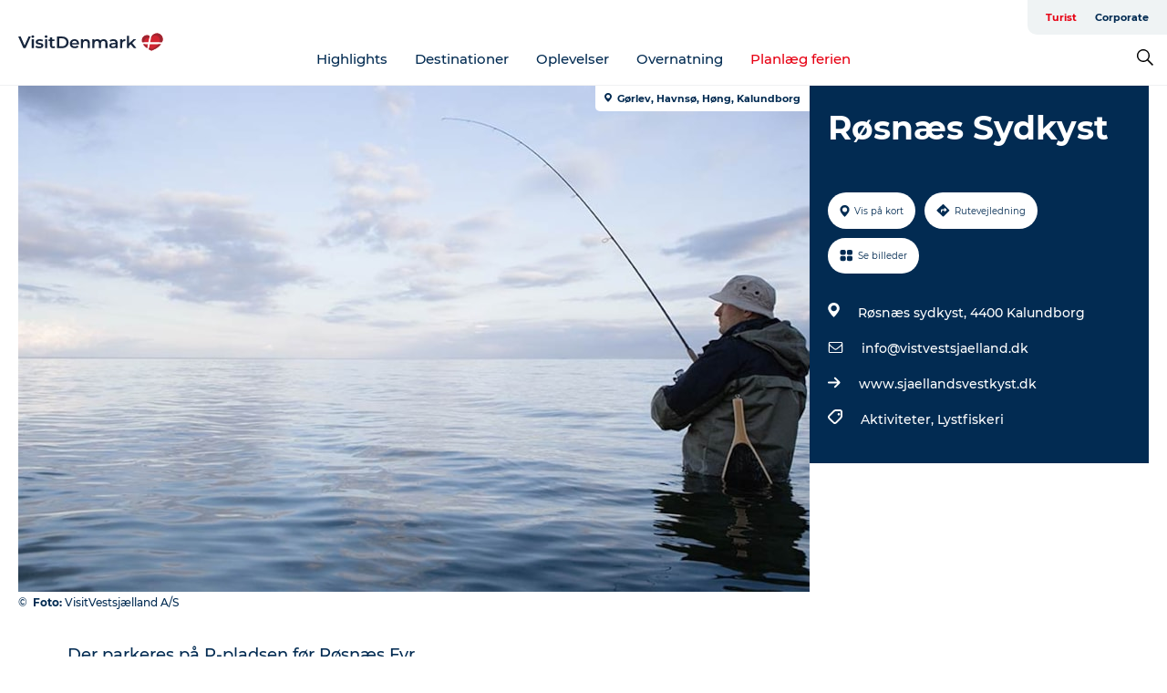

--- FILE ---
content_type: application/javascript; charset=UTF-8
request_url: https://www.visitdenmark.dk/_next/static/chunks/webpack-63856f52277dde65.js
body_size: 11782
content:
!function(){"use strict";var e,c,a,f,d,b,t,n,r,o={},u={};function i(e){var c=u[e];if(void 0!==c)return c.exports;var a=u[e]={id:e,loaded:!1,exports:{}},f=!0;try{o[e].call(a.exports,a,a.exports,i),f=!1}finally{f&&delete u[e]}return a.loaded=!0,a.exports}i.m=o,i.amdD=function(){throw Error("define cannot be used indirect")},e=[],i.O=function(c,a,f,d){if(a){d=d||0;for(var b=e.length;b>0&&e[b-1][2]>d;b--)e[b]=e[b-1];e[b]=[a,f,d];return}for(var t=1/0,b=0;b<e.length;b++){for(var a=e[b][0],f=e[b][1],d=e[b][2],n=!0,r=0;r<a.length;r++)t>=d&&Object.keys(i.O).every(function(e){return i.O[e](a[r])})?a.splice(r--,1):(n=!1,d<t&&(t=d));if(n){e.splice(b--,1);var o=f();void 0!==o&&(c=o)}}return c},i.n=function(e){var c=e&&e.__esModule?function(){return e.default}:function(){return e};return i.d(c,{a:c}),c},a=Object.getPrototypeOf?function(e){return Object.getPrototypeOf(e)}:function(e){return e.__proto__},i.t=function(e,f){if(1&f&&(e=this(e)),8&f||"object"==typeof e&&e&&(4&f&&e.__esModule||16&f&&"function"==typeof e.then))return e;var d=Object.create(null);i.r(d);var b={};c=c||[null,a({}),a([]),a(a)];for(var t=2&f&&e;"object"==typeof t&&!~c.indexOf(t);t=a(t))Object.getOwnPropertyNames(t).forEach(function(c){b[c]=function(){return e[c]}});return b.default=function(){return e},i.d(d,b),d},i.d=function(e,c){for(var a in c)i.o(c,a)&&!i.o(e,a)&&Object.defineProperty(e,a,{enumerable:!0,get:c[a]})},i.f={},i.e=function(e){return Promise.all(Object.keys(i.f).reduce(function(c,a){return i.f[a](e,c),c},[]))},i.u=function(e){return 74885===e?"static/chunks/75fc9c18-295119e68f43c671.js":"static/chunks/"+e+"."+({261:"69ccec73004b6510",389:"83383d01be8d6f27",390:"0d39697f4723bbf3",407:"b80e1eb57de02bcf",564:"fb1ae7ad5e4cf48d",586:"be3bae1e65f7197f",619:"8900e58485f27e9a",697:"7214ca22f103ad02",813:"ea5b9653600af064",870:"a65f834ea8716deb",951:"120690885828dea0",1057:"6a1754edfecb9fac",1139:"be7c16f0db7f3750",1395:"f36f8aa9c8d9044e",1595:"d1f2924c6e4bdd95",1824:"ed1d57bb86d6701b",2527:"96e9cd1079103d40",2536:"4611200f7ec33578",2647:"a903eb61953dd2fc",2666:"00b0e1fc7201cb22",2684:"cf5b25e33bea2188",2698:"20db3405b3f91f72",2714:"2b81935b99cb0cd4",2764:"80b6c26150dc7464",3003:"6a6146a746252733",3381:"2a5bfe915f86329f",3393:"dc765ef56d920de4",3557:"3ae992bbb44d2a85",3610:"4de6e85829e9471d",3824:"2c0e973724bf4fe7",4128:"bd70c9ff8703059d",4434:"a235544ca52be1aa",5093:"a5ce4dfb95ec0f72",5102:"c2c7d594201fc3a9",5277:"4a11ab697eb7bbf8",5552:"6cab6ef7c6eec8b3",5574:"c360f40d1def5752",5768:"31fb07d491ddf4a0",5895:"8af1dc89411608ea",5966:"0a4df58b51d37e27",5979:"44c82af56c71a70c",6010:"2d3b6592a4fece1c",6042:"8e648913dd630b70",6462:"c12763e89d8a44ae",6666:"1722eb1c784eef54",6749:"b9c31ac2a0afdc51",6890:"2d5e49f7eece5750",6903:"f028ec0463208447",6915:"6c1586804c36a48c",7161:"e32c689e08e13e47",7325:"6a133591c7e3fcb1",7438:"90a2a52af6cbbca0",7649:"12a9d162885a96c8",7680:"c608bf261faaa7f4",7768:"ce56ca92373ab208",7916:"25e1b4012c56bf90",7969:"600288e47a18f32f",8440:"c405df18360048b8",8624:"10f762b9dc8c7f90",8631:"fdd3c958f4df1e7b",8738:"6351163d8a57ffd9",8848:"75f2402537c83a71",9042:"4539a5972bd447fd",9198:"37577610b92f8cd3",9273:"cf281f803f3fa1a1",9480:"48388983b6fb83b4",9572:"4e5af8b216e9d512",9624:"5bf8455c7178d39f",9796:"05d97c81870af788",10063:"e5f4f50fce9eace9",10258:"1c46ae13816957f5",10556:"568165aedc1f30ca",10562:"25159f8e357a86f5",10613:"16507b36973a2d41",10755:"dd976b9345b96662",10798:"d14c6f19d7431675",10953:"07c5c6d5b3570edb",11398:"7ede6288e9aea6ed",11942:"c319fb1d4493ee19",12264:"5ec76e7b795a5eea",12324:"7e66a0e38010a756",12401:"7f1efd157b21f5aa",12601:"36432b12aeb7b944",12605:"becdee5da1451262",12642:"021542382e7f3a0d",12674:"bef99dc903bde63e",12820:"6639cce8e941f8b3",12885:"03abf3d0fe72b754",12923:"4f350d809fc77dee",12974:"7999dcf51d24d804",13158:"19eb989c28cae5c8",13238:"859a4a21a5075174",13533:"867e8b09f5dda5b6",13537:"c84d32d10f3e3a00",13550:"e8687f2fad298e14",13653:"c6e9daa2ff9ba8b2",13691:"ee23251f6e5ec084",14179:"6e8a05b84cf63b02",14333:"0ee5f0c19249771a",14396:"edbfa8ae6c336576",14661:"79e25ca806db331d",14893:"694f9f3b38dd52d2",14922:"2621b4e92d650115",14989:"4b7baebf3acfbcb2",15009:"1ff49db2bdf8b6b7",15306:"436ad283c77931ae",15430:"0b25bf50fbb23319",15525:"16c7d5706dba88d0",15561:"9b3b0ad9042a4a1a",15863:"3ee7c376ee607ecc",15919:"7c2c6208578e9090",15927:"1dad65e3c33bc992",15930:"0da8bce35bba87d9",15966:"8a3a6d074dd06bf0",16245:"84c22baa4e2932ba",16274:"1cd3effe31f30db4",16309:"5eb28c0f8cb29014",16323:"1d573814eef83916",16372:"13bb17ae50414e7f",16436:"c4137a44bfb28373",16487:"c8405206fde0bf11",16593:"3a4dd51c3445c319",16686:"b5a036ae027da0e2",16687:"83eb8f66a2cf5000",16798:"f7d01238801f465b",16925:"8d3146f9d167a9bb",17156:"3c629d9d7bfd4a0e",17308:"37252b35126e7d93",17401:"a8fda997fef6a4bb",17604:"7fae1c6f2fa885ba",17711:"83e29ef65fd6904e",17863:"5496415992d315c0",18092:"c46906a39ead615f",18137:"ba4bb8ad56d5ace7",18182:"2600b7f8e90485e6",18201:"2a6dc1de6c0a657d",18282:"d5330c05ebec8f3c",18336:"3a2f4ff431446001",19048:"fb43b3b8a6468d0b",19232:"2500940b557f6153",19266:"7da946b894b168b6",19325:"ce469725676ae37e",19400:"dee6ab17c715eead",19758:"faf23bf263196552",19798:"60bba6496a8f5920",19962:"3e8f85b89a4ef47c",19974:"ebce9e16fe0c4bcc",19983:"ac5f32efe8268734",20022:"794fbf2c650def4b",20174:"eced11ee4dba2d83",20191:"87b14c6e282d691c",20289:"4c921cac45e24df1",20303:"608b67a6e85f3842",20320:"446df4711e07306f",20349:"72af27da3c31588d",20379:"4765055601cdc015",20658:"c590d231f54796f4",20941:"924edf925f02c5cd",20942:"4818fe41fcab1690",21154:"de08d1bb255fd345",21185:"5aee2ab48bf6966e",21497:"2a7bc98229fe5d58",21831:"a5ca383435b798fc",22041:"0afd073f17759025",22135:"5b23275e4359771f",22162:"7a1858b21d0b26dd",22224:"7462590cf3082e39",22523:"655d84502cd0b2d1",22598:"49dd86279ecaa080",22623:"9260fdf6d8ae7826",22709:"2e139136ba015671",22739:"98186604584ccc45",22761:"3efe6da722aad616",22933:"354ee2a5be275550",23003:"089167f072d61e2b",23180:"5efc53ae1cf810d6",23283:"be3198260c5acbbb",23467:"ec315e5b0ed77984",23654:"cf4a4f39c67ac82f",23891:"8425068b6241cf88",23903:"14dc4eae49b509ba",24434:"2d78b39796aef039",24602:"3375c0090f6e0a22",24670:"66a51a600c6d776b",25184:"e2add668225400e4",25218:"96310dadcb31a3bc",25490:"debf337844a312e9",25494:"f9204ef31cf0873e",25711:"de93059d8752ccbd",25778:"308344171f3ad312",26122:"9d298f603ded6dae",26143:"144f7875df055325",26261:"f1fd145ff7586076",26466:"7f89375663dec527",26662:"aa44d7c976ccee66",27166:"2b820bbefd6b35c0",27177:"90b749372922a2b3",27211:"0856d061c1dde285",27355:"a33da166a17ada80",27475:"db5a4a36f8f28cef",27530:"bd98e1ba949b7d56",27856:"f54396c0524ce060",28113:"91e76770ec6c4fc3",28206:"af7fa325524112ec",28263:"5929c3ed1bac0f2c",28677:"09927e98826be7d5",28739:"db652b32cac30c6a",28772:"267a307d8e194718",28894:"8a47a41619df69b6",29011:"0d91ce735e52b010",29226:"caa9fa21b3c0ea75",29479:"30da2656dbdcb23f",29633:"fa329f1dc00032ad",29683:"2611f0e8ab945831",29691:"65fda2a7a73e15b8",29779:"e5efad1d123467f6",29911:"47b6656a3fed8027",29983:"3700d211c1cbfc6d",30005:"8f054cadfda24c01",30131:"b5172715d206feca",30189:"a3fa3c57223a4b78",30221:"a48a4a1e84e033c0",30299:"9de858b20fd6ce33",30342:"5b9e911b74ae774c",30370:"94439b0986a9b8e5",30558:"193ece538b2c79a9",31002:"08a070b9c84089f2",31044:"ff702ca411816d6f",31310:"c510375e5d8389c3",31379:"9f666a21d489346c",31526:"2448b2b7e289a0f9",31717:"2983fc9b9b4cc643",31814:"08ffe8ff1c97f9b8",31882:"e649c563b8913de6",31914:"94b081f2f74b966a",32032:"9db4b18876f7b1cc",32076:"00e0374c4aadcf46",32110:"3a60f493c7d5f2a7",32132:"4f0707aaca65c4c2",32181:"857cf2604e32836f",32195:"4f16a9d56a3ffa81",32299:"3c4b62ae9e1c2bb9",32397:"7c379bd5025fa5bf",32592:"d654a42f93f1d211",32718:"2b89f35a7452deef",32727:"443c84c526ecaf9a",32967:"059ba8436b5367ac",33185:"d4743f14ee1f6d02",33495:"40dac62138ed0de3",33601:"3a055903860dad29",33666:"3dde2c7f9a4a9a32",33848:"570d463923f296cf",33912:"f51c0de9643f2e36",33996:"2229128561d62e70",34044:"08bfa748407d9d90",34156:"5604c3c29e9254b3",34308:"d7c3acfd35bbf254",34325:"37d3b81ed3b1b77c",34350:"1345a65d674b553e",34357:"709548b745da9f8b",34507:"453c935e61ac7051",34833:"0b85847973b91fcf",34996:"ac699f8d77229177",35179:"f6baccf83034474c",35360:"55a6e11f6783b0ce",35458:"651fb3fc77467cfb",35753:"fe25762bfac8f9ad",35920:"93e1caa96f11a3a9",36136:"e486c315610b4ae1",36501:"476dbe9314ea2fa2",36520:"14d992171e07ae6e",36610:"114c50b38020c738",36613:"ed96b39f3a325359",36794:"46735024d59e03fc",36895:"49f99b9440c2c509",36945:"6a35f74c898396b5",37006:"019c3a2316508848",37056:"0a182709a5d603ce",37233:"c592801858d8a6f3",37281:"6cf6e1ab1067ec10",37637:"c69a1b18ba17e364",37650:"b4bcc791261d8e54",37961:"39d7126eb4c3a79a",38384:"a9a412211778e43c",38416:"366c84f930274d97",38558:"343d828e64190360",38606:"c791e11a42e15f83",38684:"2c0bb0984c20106e",38803:"2d2bb2e862c76571",38877:"fc58dd3643425fea",38897:"dad09abc34950883",38899:"4d95e704cbaa783f",39408:"9cad9f22e29b61b7",39491:"59e2dfc6d907cd4e",39799:"b36892b0ccccbd18",39803:"3feb965581c7383b",39927:"6bc20ec4f28e3a4e",40214:"2358c33abdfd5dc9",40432:"d95309cd3a531461",40714:"bcaef86620e15ff3",41062:"617a2d85c6eaaae6",41146:"0be7d544b340481b",41340:"426a18a9074d4214",41544:"20a93e644ee0998b",41839:"bc2020e6a43b4946",41897:"e4732fcd8bf3add0",42063:"734a101efd900a36",42067:"7f191061ff63e90f",42180:"6031b142c576c6fd",42911:"663eb074ad65fed6",42958:"1a27e82232c65885",43043:"cce8a96bc93215ce",43421:"0e9d14d50bec5117",43434:"6939651018bce0b0",43635:"7bf1d8a6d8bf6309",43852:"b23ca72abb3500fc",43982:"cb2e889ded28f04f",44017:"cb088b0c71c9f095",44306:"d83fe2b0a1081554",44374:"1fe6d1faea7a02cd",44524:"1979bb3807d9e7c7",44649:"2c17b466bff46458",44732:"7527bd65c4937497",44818:"c51f98fe6fc65217",45069:"8887e01759342234",45152:"c54c8ba6f0831b00",45161:"d4d25a54ac2e36c4",45195:"42df7d2492cc32be",45218:"3741bccd03570ddf",45339:"9d35b54df65d29e6",45515:"cfe03e6545f155a9",45564:"218595334b7982ce",45603:"0044a924be129743",45604:"b54b2e8d78a7cda8",45625:"2abbe71d24625376",45849:"741acc0402931615",45853:"f37f60e71c71bd57",45930:"f93f563be3b1ca68",45973:"7d3266aec2f646a6",46028:"78d239f0ecc3136c",46050:"01e5b1c674f5a2a8",46304:"f26a5236593da084",46311:"32e3d69eb68c9b8a",46341:"42bdb8c9601c7579",46473:"9af10905805760a8",46661:"ec84a33452b9501d",46732:"1410d1cdd443c333",46815:"6a58da4f0c8555d5",46840:"08bd397cce317616",46945:"91bbc7649d9982d5",47076:"370246a5a7a1aed6",47090:"809755de4ce5bba0",47187:"91fecf025c849e20",47318:"7c3313709fc466f8",47455:"7991950284272f3a",47483:"aaff03fd3c9d9bcc",47496:"e36f037f6bb1eb73",47548:"011386dd8006cbb7",48125:"65b4305103d597fd",48637:"365db478f77f8834",48793:"ed9e88a47f2e7fa6",48959:"64c501ef1f9e1628",48982:"68076d1df368dd45",49280:"99c944925a9c15ce",49324:"99707a65f01d8435",49505:"5bda508c04339e8d",49714:"37cded1dab187595",49849:"fdd10b81ca47788b",50207:"5bcadb2bda62d829",50248:"031340661b93dadd",50363:"22505b9a50430da9",50473:"eb842e3c483c6565",50560:"360be518374abd0b",50683:"dad9a3d0b3260b55",50776:"fab7d821178ba92f",50794:"1ce6babf23a39062",50807:"9ab4924727c7fc70",50996:"83cac18118ab9fd7",51005:"82bff86e2e16d31d",51140:"78a4f1ce5980c6ce",51549:"90fb7d28014d927d",51573:"026bf6d3a2c9eb66",51730:"b2146d3cc2c9df83",51734:"4b524abb05420e7f",51872:"54cc1900b53c006e",51971:"3f61a2fd06766458",52071:"66817bf317554d99",52275:"a958c6076da7c90e",52358:"bff643d5b972e55a",52400:"8d249f07ada1e4c5",52576:"7c1155037314c9e5",52593:"93eb22e0f50c82bc",52646:"7720ce841636ef5b",52836:"d87225f1d307511a",52970:"bd33f3f75336865e",53082:"e4a6c142475d4664",53158:"219c58d20daaf196",53162:"f7594b7a7d880c34",53273:"ec89928931296229",53336:"6b7f92777b9b34d1",53372:"751e9a448fad80f9",53463:"6e987e661890fea5",53494:"3c3a88697a246b93",53566:"7079e6551be29d26",53570:"ac36adff670e62bb",53860:"5dcc5f60d31abb1d",54011:"0937abfaac1ef1aa",54470:"b840ca2b21a18fa8",54550:"caa7973c7d26440c",54703:"4591b6ac366f03b7",54727:"54a6e608b2f7d801",55182:"945763469f9f7e99",55326:"0b58c62e792f6389",55389:"79c2125cc6ad0b9e",55578:"5c34babe9b028458",55585:"45f3f8a337ce9897",55827:"dc632ba37240cd2c",55950:"8d3ffa02f8a04b2f",55965:"fdd1b5a10772d52d",55985:"962c6b950afbff8a",56031:"e8fce5bd595f1e94",56071:"a6fb0728e51fb3e1",56105:"88a3489ea5fec660",56183:"6874edce880e55c3",56209:"6f11c4d67f6b46fe",56224:"9c179923c65355d6",56275:"cdf10fc36898471f",56379:"213a1fd8e9d47ff9",56443:"decaa6a0cfd9d3b2",56523:"a34336289da067ec",56635:"31fe7bcc3bd7550a",56683:"d70dc8b9f3306ad7",56716:"6f6249bff52a770e",56814:"a049793d0475635c",57081:"7c11f8156b7be85d",57507:"6b479f2aff50c0f3",57669:"cd8dd8a0a4b70ff0",57858:"652e4c9c186b0cb8",57930:"76141ad530a65bfa",57968:"1b3d7d8d20dae939",58001:"cc4f1dae6cf3a9d0",58170:"a83b5aeb532854f5",58189:"45c27ba23187fa5c",58213:"38f8d89983c472e4",58923:"7b78d693aa57ec5f",59045:"ed2ef8b4dba7ed3e",59074:"1c7f75eabdf1a198",59137:"35246e8f6cd76b43",59467:"5792fe235c6c02ec",59555:"6d8a7c07fd761a6e",59606:"1dd12aab449ca1e1",59629:"3288fb253e89b0c7",60084:"99ae25233cfa511a",60333:"20d95575daf2bf9a",60358:"6073e8525cdcaf7c",60390:"28c7a9dd790dd965",60399:"67b6f3f9fc3623a9",60480:"b5c6ae54f531ebfc",60509:"395880bb3419582a",60663:"95e61beb8516a4e7",60712:"fb99411591e7f941",61091:"e817d6410641cc13",61110:"86299410209d9d65",61245:"bdcf4a7461116eaf",61263:"cd3f37a049f1982f",61310:"fff5429592477d53",61462:"51111961a0381d8d",61469:"b743db95a91a317d",61505:"3e70fdc188721cba",61622:"0a1be6f33507cd05",61709:"0971666a734c8b18",61910:"b747b188eeb7f2df",62185:"b24821b82956de3b",62394:"fbcd4d2339a94f3b",62624:"84d094c349248884",63086:"5365ccc694547559",63106:"dc8df779358a71e8",63126:"542ef05540e042d8",63243:"31f7a99c28814201",63274:"848256de50539424",63618:"9fb1cf2cb4d05e7c",63626:"1811c049d6bdac8b",63747:"51a0f2f50aab9123",63757:"219a256c394f9f9b",63963:"64fca05b20991b56",64094:"69ef92bf1b574767",64125:"817667c2f17d227d",64216:"0916fb4f5141d7f3",64402:"2fc76f191aedfd76",64471:"53b778d0c9795acd",64602:"c92992c24c8eda5b",64778:"29a2952b58d4fb27",64921:"576cfecaf792f37c",64935:"daffacbe7eea660c",65047:"7872bb7f05fb2011",65282:"d59587994e98a575",65283:"ca7d94b8131a6ab0",65534:"b8aeb62520402e76",65592:"e21664eac4b27d39",65673:"e911fbb75efbc6d4",66002:"c60a1f700151db1e",66075:"eb0fefc4ac997d14",66088:"136baf16ef44720d",66355:"42ba3f8cb56fe634",66460:"a949b853850a95fe",66518:"8241159cdeb0e19e",66522:"6e7f665a1f39cf3f",66637:"4901e61f29691246",66754:"c480b4894662ecfc",66982:"401ddbe26dbfbd5e",67125:"9aeb35e00096a31c",67380:"d8bb8f665b8ef929",67415:"47a8b7061ee2c556",67527:"2c350ca5701b655f",67580:"136d62824209079e",67737:"87ce3935da543b3c",67835:"c86023731d6ee571",68153:"985987a3db7efe86",68154:"b24dce5b80681316",68330:"054dd69dc1ef1481",68377:"43f268c0918ad511",68527:"298f75a517f1df32",68846:"744028e12a9cbb1f",69305:"95e9ec2f7430440a",69353:"cbc72bd85e3a62f2",69682:"700753f65905239a",69683:"466f65d60d11e563",69866:"f9b742b19882fab7",69950:"e7362eebd6a42055",70065:"a9f7716ff4a4ba2a",70091:"41f9ff40b949fcc5",70218:"d895fa9a5367e686",70390:"b447a88161c833e6",70394:"f45c3733fb6d99fe",70405:"a512a854d6f97bb5",70504:"cf46e5cef5dc5b38",70768:"ba7f962750e4559e",70879:"9efd198c7647f32e",71186:"4fff3bf9079b8a0d",71346:"53e701b221f85446",71365:"a1836de360538911",71511:"da4e712433c3da1d",71636:"ee76a464564b289c",71682:"511a994a99e16332",71779:"85e5626088d27765",71831:"e06de2ab1e073ea6",71924:"a4301c60fe85c714",72084:"bfd40508470d645a",72198:"fcdf3b37cd378e22",72495:"ae39ad269300db0a",72890:"6b5ebbb18487f045",73003:"f70fabb59b98b462",73146:"67302a61945bdbcc",73210:"4b6ee2c350a01a61",73448:"883cf704056648cc",73691:"002c3b5c416bcdcb",73815:"baa9ee807b494ed1",73999:"f214e8f8ebe5101d",74156:"b2a94db312de5aa7",74258:"f7aea7066dbac58e",74390:"aae3bedffb2e59b4",74391:"a545a1002309ee2b",74403:"9553fcef93c1309b",74501:"7e54c523a0af92af",74639:"0a9ced99e055aa6f",74924:"4509772778c9acda",75101:"d0be64e49628f407",75108:"2d5d4025bdefe3bc",75440:"3ecd0bb6511db4ed",75618:"97f6c4f75f2fa13c",75736:"9f65c97138ac56e1",76077:"9d76da3f4c1093a7",76105:"68a2dcd3abe94b03",76119:"2cc9deb4b7c86456",76297:"6cd2859cd2470d37",76880:"d73b59b9aef838cc",76912:"644661cc68318122",76922:"3a507825c24a40cf",76930:"ee387a816029cdf3",77085:"22b5ce3fa27b86ad",77237:"4fe97822157b6103",77356:"afc58d7b0035e56a",77390:"0089baff4f3ff1e4",77553:"6a0c2ef14227faa7",77654:"f3f2dda92b6acb47",77677:"71a36094d43fff1f",77910:"96c558806da95572",78076:"1a4c1f07468f3928",78219:"bda6b0825232bb0a",78241:"f6a3c468e0cb8697",78259:"cf4f20510afa14bd",78505:"76003caad67348b2",78926:"e5712bf3e915cfde",79003:"a0a5da6620dcd595",79302:"a21e3d6ce0135737",79307:"33ed0b5fea13e31b",79329:"0e59dc3f7b073d69",79360:"18c2c026ebd8f2e2",79434:"ce9adc739802d2ca",79475:"622b208252b2b593",79522:"4de16fd56edb19bb",79557:"07def63eba0e063f",79675:"a5535ea755535889",79681:"65f8b50015a5e290",79727:"636558d3c09eb559",79884:"8e8fe4f554ecbd47",79919:"e10b5cb45f50b2f5",79973:"ff48162fc13e982c",80277:"d433aeeb507ac419",80507:"27bd43322b5b36ed",80528:"4c21af1c400bcd42",80925:"d45f79ced23628da",81193:"cf42aaab82ee6672",81235:"ff3d19d6c05e7559",81281:"aee5545a6d17f33d",81333:"92b34e28919a7c40",81348:"80ca43daa39f96ba",81590:"bdb6e87dacbf087e",81632:"88a47797c594926d",81795:"fe110584f843d4b2",81884:"35e59c179db4fef8",82061:"b0a284bcbe301ac9",82182:"97dca70dd2e23d54",82376:"5228c621a67fbed0",82487:"489c300d9a54ae06",82512:"d089ad07f712de57",82513:"114f5c6711db6f2e",82580:"44f2964b6279e149",82713:"85e106f3c39c6289",82714:"14e68f60d7698158",82930:"1e5511c6a98d696c",83070:"0f5cb4d81e74163d",83090:"d370f44efde030a3",83101:"bcc8d77b88e34c5d",83148:"3c3bd38921df57c5",83233:"46db1c21dafc735d",83296:"f29cfe61ba2fda4e",83350:"859ee7a4285e01de",83419:"8d674ca9bf0905a8",83573:"9e5976443bd7123f",83950:"8e687e4376525236",83996:"54ab45f85948ad91",84041:"d231d3637cdb2731",84048:"eae55a58da034999",84231:"72af5550bf30ea17",84511:"7f724a704193b312",84817:"f4cd26439a425eb8",84905:"bf05ae845b940ed0",85071:"9897f5a4fb287b15",85370:"b90c58f0b4c8133e",85454:"c490871671f32ce4",85598:"d58cd2699054680a",86080:"a2de2a1cd44631e0",86354:"7780ad020cd3f1e7",86641:"c863be53a314a7b9",87201:"8fe474ce1e6ac4f3",87335:"7a509cb1ebfbf830",87414:"eca2cfcb40de22cb",87563:"75bde853263a8962",87601:"5c2ecfff46ecb0a1",87682:"249596791dbdcd9a",87839:"5b78a0be3eb7304c",87969:"9ba2dc68a84dfc5c",88030:"49b0c18d346cc6d8",88035:"a55b00c408bb73af",88215:"9586923dcc33c46f",88357:"c4c2b79e02a65f49",88574:"05f2473b59bdfcec",88738:"373d8552cb2badda",88767:"c76e79b0cb351eae",88770:"e95af945641dc06c",88845:"20928fd91e7cd87e",88976:"d5ccfc5b5c980cd3",89044:"fad546236e40ccde",89105:"b87361fd492db036",89311:"d4a83a9b96968818",89440:"23e01279755bbc07",89485:"36c7d095050aa303",89552:"5923508e976c9026",89655:"122e0eac3aa14727",89716:"5fa02ad646657a07",89718:"bb621b404855eb5b",89921:"8985117d4dac089b",90046:"1b910ee5a5e54651",90125:"9013f7e2825d0b40",90180:"2cd874d1f8a55392",90305:"75128bd182da5a76",90384:"b5344bab74986432",90715:"fc2dfad9faedcc65",91009:"c51d4609dbc94b1b",91257:"a9791a4c1d586227",91282:"b04b3e314a3a8470",91402:"cecb2811c3c43365",91423:"2e2b7422ca9cc350",91641:"e57fd88fd28560ea",91742:"64fe10fbdedbd051",91805:"952f56fa09c28ab5",91851:"966a1e911d686c61",91898:"72b2bb5f23ba811c",91912:"bc22e2087465046c",92086:"f10e5ab7ab5d00cd",92154:"f96dc320204d1933",92252:"a57b78e13f06e65b",92543:"2268ed23c2b3aae3",93283:"7271d567360c16ce",93509:"8e440d8782f2b19b",93558:"f4997af68a005c5b",93677:"504b1ed068665f2f",93698:"315f99db2d211a4a",93757:"ebfff5b0adc99200",93846:"c60b272297c986f8",94237:"be1188ea4852c928",94305:"7a99bf168ee9a777",94367:"494d1bc93905b3ca",94476:"f9767d12c3e84363",94719:"034d84a79460038f",94740:"7485007426c512b1",94756:"c94edd1f5ae54fb2",94963:"81d959ea494862a5",95002:"5b7613f3a4d332b8",95062:"393e272bc3d3501f",95223:"3c2edae736a22d23",95236:"f8c2d12406efbf79",95356:"2c1d1271e9cee17c",95454:"3c4413de53ce11ea",95531:"6bcbd5e474213a6f",95532:"47824729e8808f9d",95727:"4a9e28ae3fd30ea2",95864:"9d832e7fb7b020df",95963:"dc780876fc9a0069",95999:"0d90f339065e9d9e",96065:"f253137bda06be60",96170:"b45df32f407e1c99",96227:"9bda6f7427606af1",96427:"9ca6c8637903ae7f",96569:"3634d110dda8b1a0",96665:"0598f742460ceb83",96714:"23fe93c9d9ad6dc0",96799:"f3156971a795778a",96835:"c6a3843e12b11b79",97031:"16d4bfbb0806b116",97118:"78edf41d90184c23",97188:"b3b7cc6710ad9aab",97263:"fbda71c7203ebc41",97276:"3b1426a990025788",97695:"0689698285ff317b",97948:"652d9db83aa7cd7b",98045:"d00f0b6d90117242",98347:"f2e92813d5e4e1b2",98492:"9cc43870d2ae23d6",98528:"e8bae0bdf9ec7747",98560:"1fa380880a3a7420",98562:"3e3cf98aa1b4f645",98756:"c3de56562eec4670",98818:"9136817fe7494d9c",98997:"eb806ba0b464951d",99273:"d8850166d315af18",99370:"498e9d272ad500b4",99466:"5bf5c413b62135b1",99532:"016e8538eb60858c",99726:"7d031b7869ff9c19"})[e]+".js"},i.miniCssF=function(e){return"static/css/f9783be563079af7.css"},i.g=function(){if("object"==typeof globalThis)return globalThis;try{return this||Function("return this")()}catch(e){if("object"==typeof window)return window}}(),i.o=function(e,c){return Object.prototype.hasOwnProperty.call(e,c)},f={},d="_N_E:",i.l=function(e,c,a,b){if(f[e]){f[e].push(c);return}if(void 0!==a)for(var t,n,r=document.getElementsByTagName("script"),o=0;o<r.length;o++){var u=r[o];if(u.getAttribute("src")==e||u.getAttribute("data-webpack")==d+a){t=u;break}}t||(n=!0,(t=document.createElement("script")).charset="utf-8",t.timeout=120,i.nc&&t.setAttribute("nonce",i.nc),t.setAttribute("data-webpack",d+a),t.src=i.tu(e)),f[e]=[c];var l=function(c,a){t.onerror=t.onload=null,clearTimeout(s);var d=f[e];if(delete f[e],t.parentNode&&t.parentNode.removeChild(t),d&&d.forEach(function(e){return e(a)}),c)return c(a)},s=setTimeout(l.bind(null,void 0,{type:"timeout",target:t}),12e4);t.onerror=l.bind(null,t.onerror),t.onload=l.bind(null,t.onload),n&&document.head.appendChild(t)},i.r=function(e){"undefined"!=typeof Symbol&&Symbol.toStringTag&&Object.defineProperty(e,Symbol.toStringTag,{value:"Module"}),Object.defineProperty(e,"__esModule",{value:!0})},i.nmd=function(e){return e.paths=[],e.children||(e.children=[]),e},i.tt=function(){return void 0===b&&(b={createScriptURL:function(e){return e}},"undefined"!=typeof trustedTypes&&trustedTypes.createPolicy&&(b=trustedTypes.createPolicy("nextjs#bundler",b))),b},i.tu=function(e){return i.tt().createScriptURL(e)},i.p="/_next/",t={62272:0},i.f.j=function(e,c){var a=i.o(t,e)?t[e]:void 0;if(0!==a){if(a)c.push(a[2]);else if(62272!=e){var f=new Promise(function(c,f){a=t[e]=[c,f]});c.push(a[2]=f);var d=i.p+i.u(e),b=Error();i.l(d,function(c){if(i.o(t,e)&&(0!==(a=t[e])&&(t[e]=void 0),a)){var f=c&&("load"===c.type?"missing":c.type),d=c&&c.target&&c.target.src;b.message="Loading chunk "+e+" failed.\n("+f+": "+d+")",b.name="ChunkLoadError",b.type=f,b.request=d,a[1](b)}},"chunk-"+e,e)}else t[e]=0}},i.O.j=function(e){return 0===t[e]},n=function(e,c){var a,f,d=c[0],b=c[1],n=c[2],r=0;if(d.some(function(e){return 0!==t[e]})){for(a in b)i.o(b,a)&&(i.m[a]=b[a]);if(n)var o=n(i)}for(e&&e(c);r<d.length;r++)f=d[r],i.o(t,f)&&t[f]&&t[f][0](),t[f]=0;return i.O(o)},(r=self.webpackChunk_N_E=self.webpackChunk_N_E||[]).forEach(n.bind(null,0)),r.push=n.bind(null,r.push.bind(r)),i.nc=void 0}();